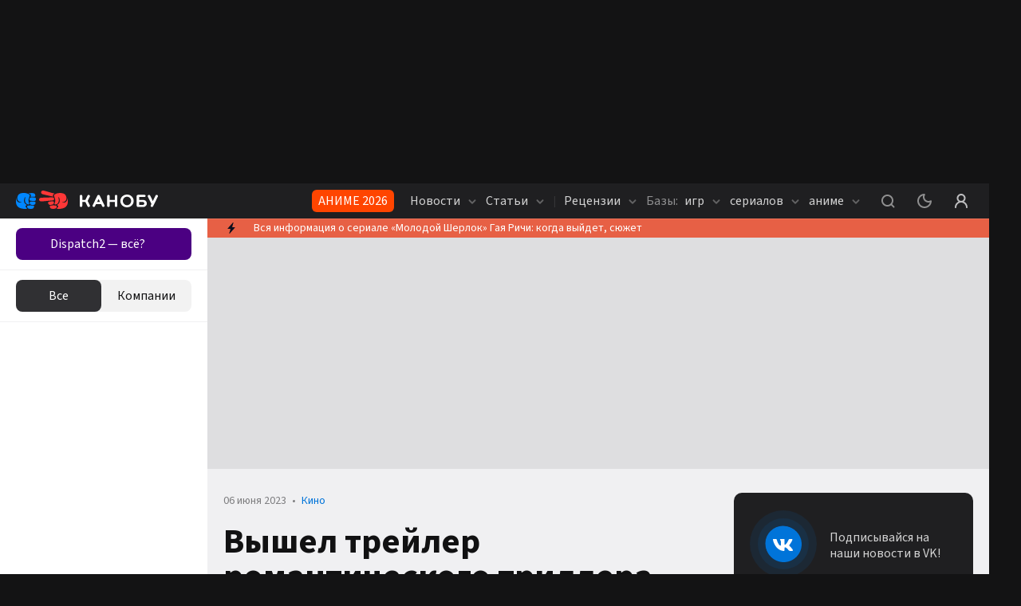

--- FILE ---
content_type: text/html; charset=utf-8
request_url: https://www.google.com/recaptcha/api2/anchor?ar=1&k=6Lf02YklAAAAAAWfoxnhOVdvo-LOk5nD_Rl0Yu0Y&co=aHR0cHM6Ly9rYW5vYnUucnU6NDQz&hl=en&v=PoyoqOPhxBO7pBk68S4YbpHZ&size=invisible&anchor-ms=20000&execute-ms=30000&cb=jzj7kaeseaug
body_size: 48441
content:
<!DOCTYPE HTML><html dir="ltr" lang="en"><head><meta http-equiv="Content-Type" content="text/html; charset=UTF-8">
<meta http-equiv="X-UA-Compatible" content="IE=edge">
<title>reCAPTCHA</title>
<style type="text/css">
/* cyrillic-ext */
@font-face {
  font-family: 'Roboto';
  font-style: normal;
  font-weight: 400;
  font-stretch: 100%;
  src: url(//fonts.gstatic.com/s/roboto/v48/KFO7CnqEu92Fr1ME7kSn66aGLdTylUAMa3GUBHMdazTgWw.woff2) format('woff2');
  unicode-range: U+0460-052F, U+1C80-1C8A, U+20B4, U+2DE0-2DFF, U+A640-A69F, U+FE2E-FE2F;
}
/* cyrillic */
@font-face {
  font-family: 'Roboto';
  font-style: normal;
  font-weight: 400;
  font-stretch: 100%;
  src: url(//fonts.gstatic.com/s/roboto/v48/KFO7CnqEu92Fr1ME7kSn66aGLdTylUAMa3iUBHMdazTgWw.woff2) format('woff2');
  unicode-range: U+0301, U+0400-045F, U+0490-0491, U+04B0-04B1, U+2116;
}
/* greek-ext */
@font-face {
  font-family: 'Roboto';
  font-style: normal;
  font-weight: 400;
  font-stretch: 100%;
  src: url(//fonts.gstatic.com/s/roboto/v48/KFO7CnqEu92Fr1ME7kSn66aGLdTylUAMa3CUBHMdazTgWw.woff2) format('woff2');
  unicode-range: U+1F00-1FFF;
}
/* greek */
@font-face {
  font-family: 'Roboto';
  font-style: normal;
  font-weight: 400;
  font-stretch: 100%;
  src: url(//fonts.gstatic.com/s/roboto/v48/KFO7CnqEu92Fr1ME7kSn66aGLdTylUAMa3-UBHMdazTgWw.woff2) format('woff2');
  unicode-range: U+0370-0377, U+037A-037F, U+0384-038A, U+038C, U+038E-03A1, U+03A3-03FF;
}
/* math */
@font-face {
  font-family: 'Roboto';
  font-style: normal;
  font-weight: 400;
  font-stretch: 100%;
  src: url(//fonts.gstatic.com/s/roboto/v48/KFO7CnqEu92Fr1ME7kSn66aGLdTylUAMawCUBHMdazTgWw.woff2) format('woff2');
  unicode-range: U+0302-0303, U+0305, U+0307-0308, U+0310, U+0312, U+0315, U+031A, U+0326-0327, U+032C, U+032F-0330, U+0332-0333, U+0338, U+033A, U+0346, U+034D, U+0391-03A1, U+03A3-03A9, U+03B1-03C9, U+03D1, U+03D5-03D6, U+03F0-03F1, U+03F4-03F5, U+2016-2017, U+2034-2038, U+203C, U+2040, U+2043, U+2047, U+2050, U+2057, U+205F, U+2070-2071, U+2074-208E, U+2090-209C, U+20D0-20DC, U+20E1, U+20E5-20EF, U+2100-2112, U+2114-2115, U+2117-2121, U+2123-214F, U+2190, U+2192, U+2194-21AE, U+21B0-21E5, U+21F1-21F2, U+21F4-2211, U+2213-2214, U+2216-22FF, U+2308-230B, U+2310, U+2319, U+231C-2321, U+2336-237A, U+237C, U+2395, U+239B-23B7, U+23D0, U+23DC-23E1, U+2474-2475, U+25AF, U+25B3, U+25B7, U+25BD, U+25C1, U+25CA, U+25CC, U+25FB, U+266D-266F, U+27C0-27FF, U+2900-2AFF, U+2B0E-2B11, U+2B30-2B4C, U+2BFE, U+3030, U+FF5B, U+FF5D, U+1D400-1D7FF, U+1EE00-1EEFF;
}
/* symbols */
@font-face {
  font-family: 'Roboto';
  font-style: normal;
  font-weight: 400;
  font-stretch: 100%;
  src: url(//fonts.gstatic.com/s/roboto/v48/KFO7CnqEu92Fr1ME7kSn66aGLdTylUAMaxKUBHMdazTgWw.woff2) format('woff2');
  unicode-range: U+0001-000C, U+000E-001F, U+007F-009F, U+20DD-20E0, U+20E2-20E4, U+2150-218F, U+2190, U+2192, U+2194-2199, U+21AF, U+21E6-21F0, U+21F3, U+2218-2219, U+2299, U+22C4-22C6, U+2300-243F, U+2440-244A, U+2460-24FF, U+25A0-27BF, U+2800-28FF, U+2921-2922, U+2981, U+29BF, U+29EB, U+2B00-2BFF, U+4DC0-4DFF, U+FFF9-FFFB, U+10140-1018E, U+10190-1019C, U+101A0, U+101D0-101FD, U+102E0-102FB, U+10E60-10E7E, U+1D2C0-1D2D3, U+1D2E0-1D37F, U+1F000-1F0FF, U+1F100-1F1AD, U+1F1E6-1F1FF, U+1F30D-1F30F, U+1F315, U+1F31C, U+1F31E, U+1F320-1F32C, U+1F336, U+1F378, U+1F37D, U+1F382, U+1F393-1F39F, U+1F3A7-1F3A8, U+1F3AC-1F3AF, U+1F3C2, U+1F3C4-1F3C6, U+1F3CA-1F3CE, U+1F3D4-1F3E0, U+1F3ED, U+1F3F1-1F3F3, U+1F3F5-1F3F7, U+1F408, U+1F415, U+1F41F, U+1F426, U+1F43F, U+1F441-1F442, U+1F444, U+1F446-1F449, U+1F44C-1F44E, U+1F453, U+1F46A, U+1F47D, U+1F4A3, U+1F4B0, U+1F4B3, U+1F4B9, U+1F4BB, U+1F4BF, U+1F4C8-1F4CB, U+1F4D6, U+1F4DA, U+1F4DF, U+1F4E3-1F4E6, U+1F4EA-1F4ED, U+1F4F7, U+1F4F9-1F4FB, U+1F4FD-1F4FE, U+1F503, U+1F507-1F50B, U+1F50D, U+1F512-1F513, U+1F53E-1F54A, U+1F54F-1F5FA, U+1F610, U+1F650-1F67F, U+1F687, U+1F68D, U+1F691, U+1F694, U+1F698, U+1F6AD, U+1F6B2, U+1F6B9-1F6BA, U+1F6BC, U+1F6C6-1F6CF, U+1F6D3-1F6D7, U+1F6E0-1F6EA, U+1F6F0-1F6F3, U+1F6F7-1F6FC, U+1F700-1F7FF, U+1F800-1F80B, U+1F810-1F847, U+1F850-1F859, U+1F860-1F887, U+1F890-1F8AD, U+1F8B0-1F8BB, U+1F8C0-1F8C1, U+1F900-1F90B, U+1F93B, U+1F946, U+1F984, U+1F996, U+1F9E9, U+1FA00-1FA6F, U+1FA70-1FA7C, U+1FA80-1FA89, U+1FA8F-1FAC6, U+1FACE-1FADC, U+1FADF-1FAE9, U+1FAF0-1FAF8, U+1FB00-1FBFF;
}
/* vietnamese */
@font-face {
  font-family: 'Roboto';
  font-style: normal;
  font-weight: 400;
  font-stretch: 100%;
  src: url(//fonts.gstatic.com/s/roboto/v48/KFO7CnqEu92Fr1ME7kSn66aGLdTylUAMa3OUBHMdazTgWw.woff2) format('woff2');
  unicode-range: U+0102-0103, U+0110-0111, U+0128-0129, U+0168-0169, U+01A0-01A1, U+01AF-01B0, U+0300-0301, U+0303-0304, U+0308-0309, U+0323, U+0329, U+1EA0-1EF9, U+20AB;
}
/* latin-ext */
@font-face {
  font-family: 'Roboto';
  font-style: normal;
  font-weight: 400;
  font-stretch: 100%;
  src: url(//fonts.gstatic.com/s/roboto/v48/KFO7CnqEu92Fr1ME7kSn66aGLdTylUAMa3KUBHMdazTgWw.woff2) format('woff2');
  unicode-range: U+0100-02BA, U+02BD-02C5, U+02C7-02CC, U+02CE-02D7, U+02DD-02FF, U+0304, U+0308, U+0329, U+1D00-1DBF, U+1E00-1E9F, U+1EF2-1EFF, U+2020, U+20A0-20AB, U+20AD-20C0, U+2113, U+2C60-2C7F, U+A720-A7FF;
}
/* latin */
@font-face {
  font-family: 'Roboto';
  font-style: normal;
  font-weight: 400;
  font-stretch: 100%;
  src: url(//fonts.gstatic.com/s/roboto/v48/KFO7CnqEu92Fr1ME7kSn66aGLdTylUAMa3yUBHMdazQ.woff2) format('woff2');
  unicode-range: U+0000-00FF, U+0131, U+0152-0153, U+02BB-02BC, U+02C6, U+02DA, U+02DC, U+0304, U+0308, U+0329, U+2000-206F, U+20AC, U+2122, U+2191, U+2193, U+2212, U+2215, U+FEFF, U+FFFD;
}
/* cyrillic-ext */
@font-face {
  font-family: 'Roboto';
  font-style: normal;
  font-weight: 500;
  font-stretch: 100%;
  src: url(//fonts.gstatic.com/s/roboto/v48/KFO7CnqEu92Fr1ME7kSn66aGLdTylUAMa3GUBHMdazTgWw.woff2) format('woff2');
  unicode-range: U+0460-052F, U+1C80-1C8A, U+20B4, U+2DE0-2DFF, U+A640-A69F, U+FE2E-FE2F;
}
/* cyrillic */
@font-face {
  font-family: 'Roboto';
  font-style: normal;
  font-weight: 500;
  font-stretch: 100%;
  src: url(//fonts.gstatic.com/s/roboto/v48/KFO7CnqEu92Fr1ME7kSn66aGLdTylUAMa3iUBHMdazTgWw.woff2) format('woff2');
  unicode-range: U+0301, U+0400-045F, U+0490-0491, U+04B0-04B1, U+2116;
}
/* greek-ext */
@font-face {
  font-family: 'Roboto';
  font-style: normal;
  font-weight: 500;
  font-stretch: 100%;
  src: url(//fonts.gstatic.com/s/roboto/v48/KFO7CnqEu92Fr1ME7kSn66aGLdTylUAMa3CUBHMdazTgWw.woff2) format('woff2');
  unicode-range: U+1F00-1FFF;
}
/* greek */
@font-face {
  font-family: 'Roboto';
  font-style: normal;
  font-weight: 500;
  font-stretch: 100%;
  src: url(//fonts.gstatic.com/s/roboto/v48/KFO7CnqEu92Fr1ME7kSn66aGLdTylUAMa3-UBHMdazTgWw.woff2) format('woff2');
  unicode-range: U+0370-0377, U+037A-037F, U+0384-038A, U+038C, U+038E-03A1, U+03A3-03FF;
}
/* math */
@font-face {
  font-family: 'Roboto';
  font-style: normal;
  font-weight: 500;
  font-stretch: 100%;
  src: url(//fonts.gstatic.com/s/roboto/v48/KFO7CnqEu92Fr1ME7kSn66aGLdTylUAMawCUBHMdazTgWw.woff2) format('woff2');
  unicode-range: U+0302-0303, U+0305, U+0307-0308, U+0310, U+0312, U+0315, U+031A, U+0326-0327, U+032C, U+032F-0330, U+0332-0333, U+0338, U+033A, U+0346, U+034D, U+0391-03A1, U+03A3-03A9, U+03B1-03C9, U+03D1, U+03D5-03D6, U+03F0-03F1, U+03F4-03F5, U+2016-2017, U+2034-2038, U+203C, U+2040, U+2043, U+2047, U+2050, U+2057, U+205F, U+2070-2071, U+2074-208E, U+2090-209C, U+20D0-20DC, U+20E1, U+20E5-20EF, U+2100-2112, U+2114-2115, U+2117-2121, U+2123-214F, U+2190, U+2192, U+2194-21AE, U+21B0-21E5, U+21F1-21F2, U+21F4-2211, U+2213-2214, U+2216-22FF, U+2308-230B, U+2310, U+2319, U+231C-2321, U+2336-237A, U+237C, U+2395, U+239B-23B7, U+23D0, U+23DC-23E1, U+2474-2475, U+25AF, U+25B3, U+25B7, U+25BD, U+25C1, U+25CA, U+25CC, U+25FB, U+266D-266F, U+27C0-27FF, U+2900-2AFF, U+2B0E-2B11, U+2B30-2B4C, U+2BFE, U+3030, U+FF5B, U+FF5D, U+1D400-1D7FF, U+1EE00-1EEFF;
}
/* symbols */
@font-face {
  font-family: 'Roboto';
  font-style: normal;
  font-weight: 500;
  font-stretch: 100%;
  src: url(//fonts.gstatic.com/s/roboto/v48/KFO7CnqEu92Fr1ME7kSn66aGLdTylUAMaxKUBHMdazTgWw.woff2) format('woff2');
  unicode-range: U+0001-000C, U+000E-001F, U+007F-009F, U+20DD-20E0, U+20E2-20E4, U+2150-218F, U+2190, U+2192, U+2194-2199, U+21AF, U+21E6-21F0, U+21F3, U+2218-2219, U+2299, U+22C4-22C6, U+2300-243F, U+2440-244A, U+2460-24FF, U+25A0-27BF, U+2800-28FF, U+2921-2922, U+2981, U+29BF, U+29EB, U+2B00-2BFF, U+4DC0-4DFF, U+FFF9-FFFB, U+10140-1018E, U+10190-1019C, U+101A0, U+101D0-101FD, U+102E0-102FB, U+10E60-10E7E, U+1D2C0-1D2D3, U+1D2E0-1D37F, U+1F000-1F0FF, U+1F100-1F1AD, U+1F1E6-1F1FF, U+1F30D-1F30F, U+1F315, U+1F31C, U+1F31E, U+1F320-1F32C, U+1F336, U+1F378, U+1F37D, U+1F382, U+1F393-1F39F, U+1F3A7-1F3A8, U+1F3AC-1F3AF, U+1F3C2, U+1F3C4-1F3C6, U+1F3CA-1F3CE, U+1F3D4-1F3E0, U+1F3ED, U+1F3F1-1F3F3, U+1F3F5-1F3F7, U+1F408, U+1F415, U+1F41F, U+1F426, U+1F43F, U+1F441-1F442, U+1F444, U+1F446-1F449, U+1F44C-1F44E, U+1F453, U+1F46A, U+1F47D, U+1F4A3, U+1F4B0, U+1F4B3, U+1F4B9, U+1F4BB, U+1F4BF, U+1F4C8-1F4CB, U+1F4D6, U+1F4DA, U+1F4DF, U+1F4E3-1F4E6, U+1F4EA-1F4ED, U+1F4F7, U+1F4F9-1F4FB, U+1F4FD-1F4FE, U+1F503, U+1F507-1F50B, U+1F50D, U+1F512-1F513, U+1F53E-1F54A, U+1F54F-1F5FA, U+1F610, U+1F650-1F67F, U+1F687, U+1F68D, U+1F691, U+1F694, U+1F698, U+1F6AD, U+1F6B2, U+1F6B9-1F6BA, U+1F6BC, U+1F6C6-1F6CF, U+1F6D3-1F6D7, U+1F6E0-1F6EA, U+1F6F0-1F6F3, U+1F6F7-1F6FC, U+1F700-1F7FF, U+1F800-1F80B, U+1F810-1F847, U+1F850-1F859, U+1F860-1F887, U+1F890-1F8AD, U+1F8B0-1F8BB, U+1F8C0-1F8C1, U+1F900-1F90B, U+1F93B, U+1F946, U+1F984, U+1F996, U+1F9E9, U+1FA00-1FA6F, U+1FA70-1FA7C, U+1FA80-1FA89, U+1FA8F-1FAC6, U+1FACE-1FADC, U+1FADF-1FAE9, U+1FAF0-1FAF8, U+1FB00-1FBFF;
}
/* vietnamese */
@font-face {
  font-family: 'Roboto';
  font-style: normal;
  font-weight: 500;
  font-stretch: 100%;
  src: url(//fonts.gstatic.com/s/roboto/v48/KFO7CnqEu92Fr1ME7kSn66aGLdTylUAMa3OUBHMdazTgWw.woff2) format('woff2');
  unicode-range: U+0102-0103, U+0110-0111, U+0128-0129, U+0168-0169, U+01A0-01A1, U+01AF-01B0, U+0300-0301, U+0303-0304, U+0308-0309, U+0323, U+0329, U+1EA0-1EF9, U+20AB;
}
/* latin-ext */
@font-face {
  font-family: 'Roboto';
  font-style: normal;
  font-weight: 500;
  font-stretch: 100%;
  src: url(//fonts.gstatic.com/s/roboto/v48/KFO7CnqEu92Fr1ME7kSn66aGLdTylUAMa3KUBHMdazTgWw.woff2) format('woff2');
  unicode-range: U+0100-02BA, U+02BD-02C5, U+02C7-02CC, U+02CE-02D7, U+02DD-02FF, U+0304, U+0308, U+0329, U+1D00-1DBF, U+1E00-1E9F, U+1EF2-1EFF, U+2020, U+20A0-20AB, U+20AD-20C0, U+2113, U+2C60-2C7F, U+A720-A7FF;
}
/* latin */
@font-face {
  font-family: 'Roboto';
  font-style: normal;
  font-weight: 500;
  font-stretch: 100%;
  src: url(//fonts.gstatic.com/s/roboto/v48/KFO7CnqEu92Fr1ME7kSn66aGLdTylUAMa3yUBHMdazQ.woff2) format('woff2');
  unicode-range: U+0000-00FF, U+0131, U+0152-0153, U+02BB-02BC, U+02C6, U+02DA, U+02DC, U+0304, U+0308, U+0329, U+2000-206F, U+20AC, U+2122, U+2191, U+2193, U+2212, U+2215, U+FEFF, U+FFFD;
}
/* cyrillic-ext */
@font-face {
  font-family: 'Roboto';
  font-style: normal;
  font-weight: 900;
  font-stretch: 100%;
  src: url(//fonts.gstatic.com/s/roboto/v48/KFO7CnqEu92Fr1ME7kSn66aGLdTylUAMa3GUBHMdazTgWw.woff2) format('woff2');
  unicode-range: U+0460-052F, U+1C80-1C8A, U+20B4, U+2DE0-2DFF, U+A640-A69F, U+FE2E-FE2F;
}
/* cyrillic */
@font-face {
  font-family: 'Roboto';
  font-style: normal;
  font-weight: 900;
  font-stretch: 100%;
  src: url(//fonts.gstatic.com/s/roboto/v48/KFO7CnqEu92Fr1ME7kSn66aGLdTylUAMa3iUBHMdazTgWw.woff2) format('woff2');
  unicode-range: U+0301, U+0400-045F, U+0490-0491, U+04B0-04B1, U+2116;
}
/* greek-ext */
@font-face {
  font-family: 'Roboto';
  font-style: normal;
  font-weight: 900;
  font-stretch: 100%;
  src: url(//fonts.gstatic.com/s/roboto/v48/KFO7CnqEu92Fr1ME7kSn66aGLdTylUAMa3CUBHMdazTgWw.woff2) format('woff2');
  unicode-range: U+1F00-1FFF;
}
/* greek */
@font-face {
  font-family: 'Roboto';
  font-style: normal;
  font-weight: 900;
  font-stretch: 100%;
  src: url(//fonts.gstatic.com/s/roboto/v48/KFO7CnqEu92Fr1ME7kSn66aGLdTylUAMa3-UBHMdazTgWw.woff2) format('woff2');
  unicode-range: U+0370-0377, U+037A-037F, U+0384-038A, U+038C, U+038E-03A1, U+03A3-03FF;
}
/* math */
@font-face {
  font-family: 'Roboto';
  font-style: normal;
  font-weight: 900;
  font-stretch: 100%;
  src: url(//fonts.gstatic.com/s/roboto/v48/KFO7CnqEu92Fr1ME7kSn66aGLdTylUAMawCUBHMdazTgWw.woff2) format('woff2');
  unicode-range: U+0302-0303, U+0305, U+0307-0308, U+0310, U+0312, U+0315, U+031A, U+0326-0327, U+032C, U+032F-0330, U+0332-0333, U+0338, U+033A, U+0346, U+034D, U+0391-03A1, U+03A3-03A9, U+03B1-03C9, U+03D1, U+03D5-03D6, U+03F0-03F1, U+03F4-03F5, U+2016-2017, U+2034-2038, U+203C, U+2040, U+2043, U+2047, U+2050, U+2057, U+205F, U+2070-2071, U+2074-208E, U+2090-209C, U+20D0-20DC, U+20E1, U+20E5-20EF, U+2100-2112, U+2114-2115, U+2117-2121, U+2123-214F, U+2190, U+2192, U+2194-21AE, U+21B0-21E5, U+21F1-21F2, U+21F4-2211, U+2213-2214, U+2216-22FF, U+2308-230B, U+2310, U+2319, U+231C-2321, U+2336-237A, U+237C, U+2395, U+239B-23B7, U+23D0, U+23DC-23E1, U+2474-2475, U+25AF, U+25B3, U+25B7, U+25BD, U+25C1, U+25CA, U+25CC, U+25FB, U+266D-266F, U+27C0-27FF, U+2900-2AFF, U+2B0E-2B11, U+2B30-2B4C, U+2BFE, U+3030, U+FF5B, U+FF5D, U+1D400-1D7FF, U+1EE00-1EEFF;
}
/* symbols */
@font-face {
  font-family: 'Roboto';
  font-style: normal;
  font-weight: 900;
  font-stretch: 100%;
  src: url(//fonts.gstatic.com/s/roboto/v48/KFO7CnqEu92Fr1ME7kSn66aGLdTylUAMaxKUBHMdazTgWw.woff2) format('woff2');
  unicode-range: U+0001-000C, U+000E-001F, U+007F-009F, U+20DD-20E0, U+20E2-20E4, U+2150-218F, U+2190, U+2192, U+2194-2199, U+21AF, U+21E6-21F0, U+21F3, U+2218-2219, U+2299, U+22C4-22C6, U+2300-243F, U+2440-244A, U+2460-24FF, U+25A0-27BF, U+2800-28FF, U+2921-2922, U+2981, U+29BF, U+29EB, U+2B00-2BFF, U+4DC0-4DFF, U+FFF9-FFFB, U+10140-1018E, U+10190-1019C, U+101A0, U+101D0-101FD, U+102E0-102FB, U+10E60-10E7E, U+1D2C0-1D2D3, U+1D2E0-1D37F, U+1F000-1F0FF, U+1F100-1F1AD, U+1F1E6-1F1FF, U+1F30D-1F30F, U+1F315, U+1F31C, U+1F31E, U+1F320-1F32C, U+1F336, U+1F378, U+1F37D, U+1F382, U+1F393-1F39F, U+1F3A7-1F3A8, U+1F3AC-1F3AF, U+1F3C2, U+1F3C4-1F3C6, U+1F3CA-1F3CE, U+1F3D4-1F3E0, U+1F3ED, U+1F3F1-1F3F3, U+1F3F5-1F3F7, U+1F408, U+1F415, U+1F41F, U+1F426, U+1F43F, U+1F441-1F442, U+1F444, U+1F446-1F449, U+1F44C-1F44E, U+1F453, U+1F46A, U+1F47D, U+1F4A3, U+1F4B0, U+1F4B3, U+1F4B9, U+1F4BB, U+1F4BF, U+1F4C8-1F4CB, U+1F4D6, U+1F4DA, U+1F4DF, U+1F4E3-1F4E6, U+1F4EA-1F4ED, U+1F4F7, U+1F4F9-1F4FB, U+1F4FD-1F4FE, U+1F503, U+1F507-1F50B, U+1F50D, U+1F512-1F513, U+1F53E-1F54A, U+1F54F-1F5FA, U+1F610, U+1F650-1F67F, U+1F687, U+1F68D, U+1F691, U+1F694, U+1F698, U+1F6AD, U+1F6B2, U+1F6B9-1F6BA, U+1F6BC, U+1F6C6-1F6CF, U+1F6D3-1F6D7, U+1F6E0-1F6EA, U+1F6F0-1F6F3, U+1F6F7-1F6FC, U+1F700-1F7FF, U+1F800-1F80B, U+1F810-1F847, U+1F850-1F859, U+1F860-1F887, U+1F890-1F8AD, U+1F8B0-1F8BB, U+1F8C0-1F8C1, U+1F900-1F90B, U+1F93B, U+1F946, U+1F984, U+1F996, U+1F9E9, U+1FA00-1FA6F, U+1FA70-1FA7C, U+1FA80-1FA89, U+1FA8F-1FAC6, U+1FACE-1FADC, U+1FADF-1FAE9, U+1FAF0-1FAF8, U+1FB00-1FBFF;
}
/* vietnamese */
@font-face {
  font-family: 'Roboto';
  font-style: normal;
  font-weight: 900;
  font-stretch: 100%;
  src: url(//fonts.gstatic.com/s/roboto/v48/KFO7CnqEu92Fr1ME7kSn66aGLdTylUAMa3OUBHMdazTgWw.woff2) format('woff2');
  unicode-range: U+0102-0103, U+0110-0111, U+0128-0129, U+0168-0169, U+01A0-01A1, U+01AF-01B0, U+0300-0301, U+0303-0304, U+0308-0309, U+0323, U+0329, U+1EA0-1EF9, U+20AB;
}
/* latin-ext */
@font-face {
  font-family: 'Roboto';
  font-style: normal;
  font-weight: 900;
  font-stretch: 100%;
  src: url(//fonts.gstatic.com/s/roboto/v48/KFO7CnqEu92Fr1ME7kSn66aGLdTylUAMa3KUBHMdazTgWw.woff2) format('woff2');
  unicode-range: U+0100-02BA, U+02BD-02C5, U+02C7-02CC, U+02CE-02D7, U+02DD-02FF, U+0304, U+0308, U+0329, U+1D00-1DBF, U+1E00-1E9F, U+1EF2-1EFF, U+2020, U+20A0-20AB, U+20AD-20C0, U+2113, U+2C60-2C7F, U+A720-A7FF;
}
/* latin */
@font-face {
  font-family: 'Roboto';
  font-style: normal;
  font-weight: 900;
  font-stretch: 100%;
  src: url(//fonts.gstatic.com/s/roboto/v48/KFO7CnqEu92Fr1ME7kSn66aGLdTylUAMa3yUBHMdazQ.woff2) format('woff2');
  unicode-range: U+0000-00FF, U+0131, U+0152-0153, U+02BB-02BC, U+02C6, U+02DA, U+02DC, U+0304, U+0308, U+0329, U+2000-206F, U+20AC, U+2122, U+2191, U+2193, U+2212, U+2215, U+FEFF, U+FFFD;
}

</style>
<link rel="stylesheet" type="text/css" href="https://www.gstatic.com/recaptcha/releases/PoyoqOPhxBO7pBk68S4YbpHZ/styles__ltr.css">
<script nonce="KYkE-SXbei6qs0vX220MmQ" type="text/javascript">window['__recaptcha_api'] = 'https://www.google.com/recaptcha/api2/';</script>
<script type="text/javascript" src="https://www.gstatic.com/recaptcha/releases/PoyoqOPhxBO7pBk68S4YbpHZ/recaptcha__en.js" nonce="KYkE-SXbei6qs0vX220MmQ">
      
    </script></head>
<body><div id="rc-anchor-alert" class="rc-anchor-alert"></div>
<input type="hidden" id="recaptcha-token" value="[base64]">
<script type="text/javascript" nonce="KYkE-SXbei6qs0vX220MmQ">
      recaptcha.anchor.Main.init("[\x22ainput\x22,[\x22bgdata\x22,\x22\x22,\[base64]/[base64]/[base64]/bmV3IHJbeF0oY1swXSk6RT09Mj9uZXcgclt4XShjWzBdLGNbMV0pOkU9PTM/bmV3IHJbeF0oY1swXSxjWzFdLGNbMl0pOkU9PTQ/[base64]/[base64]/[base64]/[base64]/[base64]/[base64]/[base64]/[base64]\x22,\[base64]\\u003d\x22,\x22w4c9wpYqw6Rnw7IIw7HDosOZw7vDpMOqCsKrw7h1w5fCtiwqb8OzI8KPw6LDpMKGwofDgsKFacKzw67CrwlcwqNvwp5pZh/DiEzDhBVuQi0Gw6tPJ8O3A8K8w6lGL8KfL8ObRxQNw77CiMKvw4fDgHDDiA/DmlZlw7Bewpdzwr7CgQpQwoPCljIhGcKVwrZQwovCpcKjw7gswoIYCcKyUHDDvnBZAcKEMjMbwqjCv8OvRcOCL3Ilw7dGaMK3AMKGw6Rnw77CtsOWWysAw6cfwrfCvADCvcO6aMOpIAPDs8O1wqNqw7sSw5/DrHrDjntew4YXEzDDjzctJMOYwrrDg0YBw73CqMONXkwOw5HCrcOww7nDkMOaXCZGwo8HwrvCqyIxQj/DgxPCnMOawrbCvBRvPcKNPcOmwpjDg0TCjkLCqcKmCkgLw5FyC2PDo8OPSsOtw7rDh1LCtsKCw5Y8T1J0w5zCjcOdwqcjw5XDg0/DmCfDkVMpw6bDkcKqw4/[base64]/CtirCsC4VTRggKnzCvcKJS8K1wphFEcOHbsKwUzxoUcOkIBEvwoJsw6UOfcK5a8O+wrjCq0LCrRMKKsK4wq3DhBcCZMKoP8OmancGw7HDhcOVH0HDp8KJw78qQDnDvMKiw6VFbsKYcgXDpE5rwoJ+wo3DksOWVsOLwrLCqsKCwr/ConxOw47CjsK4MxzDmcODw6RWN8KTJzUALMKwdMOpw4zDkFAxNsO5RMOow43CkiHCnsOcXsONPA3Cs8KePsKVw4APQigna8KDN8OUw6jCp8KjwotXaMKlSMOUw7hFw5DDh8KCEHHDpQ02woJ/F3xCw5rDiC7CjMO1f1JVwoseGmXDhcOuwqzCusOlwrTCl8KowoTDrSYewpbCk33Cg8KCwpcWTA/DgMOKwqTCpcK7wrJiwpnDtRwRQHjDiCXCtE4uZ27DvCoJwqfCuwI6DcO7D09hZsKPworDssOew6LDpHsvT8KPMcKoM8O9w40xIcKtEMKnwqrDmX7Ct8OcwoZYwofCpQ8nFnTCtMOBwpl0FGc/w5R0w6M7QsKyw6DCgWoqw5NBGyTDj8KNw41nw5zDmsK0bcKERwNsFglGTcOawqXCgcKaUB0/w4kBw7zDqMOAw7Urw5rDmC0cw7/[base64]/DlB48YMKNVmMqE8Ohw6wfLMOQAsOwMnXCqltqEsKebwDDh8OaBxzCmsKNw5jDicKKS8OAwrfDomzCocO5w5bDpgbDimLCvsO/PMKGw4diST98wrI+NQMUw7jCl8K5w5vDkMOfw4PDmsOewo95bsOVw67CpcOcw7IfYyPDgkhyWWw0w50LwppxwpnChWDDjU0jPCXDrcO+eXnCojbDqcKbMADCpcK3w7vCr8O4Ll4uFHZtPMK/wpcXIj/CmXJfw6vDhlxww6cjwpvCqsOULsO6w5PDi8KTB1HCrsK3HsKMwpU4wqvDl8KoMHzDmU00w4fDrWguSsKBYVtswpjCncKowo/DmsKkKCnCgwd8dsO+C8KpN8OAw4BEWADDpsKJwqfDksK5wrrDiMKqw6suT8KHwonDnMKpYynDqsOWWsKVw6smw4TClsKzw7dJbsO2HsKXwp4Cw6vCkcK2SiXDusOiwqLCvlBFw5FCccK4wr4yVlvDucOJE3h5wpfChlRxw6nDsHTDh0rDjhjCt3opwo/[base64]/CkEMtwpnDusKlwpsrMCDDtMKBHsKfNXTCmQnDjMKUTTRYNTfCkMK8wooGwqwCHcKNfMOtworCt8OeW2hNwpVAdMOhJMK5w5/Ct0h+HcKLwrtWHCshBMO1w5HCqlHDoMOww7PDpMOiw7nCi8K0DcKwYwstUmfDkMK/[base64]/DmsKBFTvDoMKZw5s+PsOoM8K4wonDu8OXDsOXUyVXwpcwL8OMYcKsw4fDmwdBwqNtByEZwq/[base64]/[base64]/[base64]/Y8OKYsOAw7Mmwpx+w5dXw4RieEnDpgLCsybDrHdXw6PDlMOub8O2w5DDm8KRwprDlsK3w5PDtsKqw5zDqcOFD01SbQxRwpnCkhhHS8KDMsOOK8KTwpMzwrzDowRfwoEPwp95w41pe0o1w5Iqc04rBsK1ecO5IEF3w7zCrsOYw7TDqRw/[base64]/VzVCTTQAw5PDqR5GFcKfw4NcwqQFw4zDmEXDlcKvNMKuV8OWFsOGwpV+wp0HejgALmtTwqc6w4YYw6MBYibDj8KIIMK6w6ZUwpvDisKjw6nCkj95wozCk8OgFcKMwq/DvsK5B3rDiFXDqsKcw6LDqcKUS8KIFAzCksO+wqXCmDTCiMKvHhDCpMK3V0c7w5wEw6nDjnbDgWjDkMKCw6ItGEDDnH/Dq8KFSsKCUcO3YcOEZX7CnCAxwrlhbcKfRzp7VDJrwrLCmsKWKGPDoMOKw4XDmsKXQ10cBjLDrsK0G8OsAB9ZNwVxw4TCnQJ5wrfDvcOSAlUFw6TDrsO1w7xuw58ew6rCtm9Bw5cpFB9jw6rDusKnworCmWTDlRpKccK/[base64]/w6rCssK5wpwDw789PMORw7/CvcK+ckzCrDBowq3Ds1FCwqcqUMOsd8K7KAJSwrh2fMOXw6rCtMK8FsO0GsKrwrVjYxrCj8KweMOYbcKuFiwfwrdGw7oXT8OIwprCisOGw79mAMK9MSgJw6kTw4/CgFrCqcOAw68+w6bCt8KjdsOnXMKPcwcNwrlZCXXDk8KfOxVtw7DCmMOWZcKsJk/Cj2zCjWACR8KJE8K6ZcOBVMOOesOoL8Kxw6PCjRbCtVXDlsKWQE/Co0LDp8K/fsK8w4PDn8OWw7A+w4TCo2UoHHHCq8ONw5/DnjLCj8KCwro3EcOKE8OGY8KAw51Jw43Dm2vDsVzDoHPDmFvDpBTDoMOKwoFyw6bDj8KfwpFhwo9jwrQcwrMNw5/DrsKHYRTDpijCuCDCmcOVacOhQsOHM8OGbMOrJMKvHD1VUSHCmsKTEcO9wospHhsyKcOxwqVkDcOQIcOGPsKKwpbCjsOWwp0secOgQDnDqRbDuEnDqELCn0hfwqEsXHoifMK9wrjDi0HDgjArw6fCs0nDlMOHWcK0wqd/wq/DncK/[base64]/[base64]/w44AfcKWTsOSw6R9KWAIfn7Dv1UHTsOuwoJTwp3ChsOLcMOOwqnCt8OTwrHCucOVPMKnwoENYsOtw57Ct8OdwqHDuMOhw6ggA8OdQ8OGwprClsKKw4cew4/[base64]/DtkLCj8K9BiTCpF3CqMOmFUrCqsK3ZAXCgcONeUQqw7TClHTDo8O2eMKeBT/DvsKNwqXDnsKHwobCvnhCaWUDQ8OxHWlvw6ZGRsOrw4V6H3dmw7XCvCEXARBEw7HChMOfKcOgw6diw5l4wpsVwqTDklZNfTVZChZ2HEvCvcO1WQMQJxbDgDLDlQfDrsKFPUFkOVclR8K/wpvDjnoLIloYw5bCp8O8EsOzw6MWRsOTO1Q9IlfChMKCNSzCrRttU8Kow5XCtsKAP8KoD8OvPyPDtcKFwoLDsD/CrUFvdMO+wrzDmcOBwqN0wpklwobCmWHDp2t7KsKcw5rCo8KiKkldSMKpwrtVwrrDkgjCqcKJdVYhwoo9wqo9VsKBSlwjYMOlDMOdw5bCsyZHwo1wwojDh0Y5wowiw4LDpcKvU8KQw6jCrgVRw6VjGxsIw4zDrcKZw4/DlcKlXXrDuXXDg8OcVjpuISHDjsKWJ8Kccxt1HCocDnHDlsO8G1UjJ3hZwqDDrnPDvMKnw5QSw4jCnkY5wrspwo5zQUbDr8OiLcO/wqvCh8KeWcO9S8KuEhJ+AAhkF292wr/CvHTCs0kqfCHCo8K4GWvDqMKbMi3Cr1wpQMK1FQPDh8Kmw7nDlE5LJMKxYcOlw54ew7bDscKfZmBkw6XCtsOWwrFwbBvCmMOzw6Njw6/DncKKLMKRDhhowr/Cq8Oww7x+wp/ChlrDmglVTMKmwrEmF2MiLcKsVMOLw5bDj8KGw6fDl8KOw69rwpDCuMO5BcOYFcOFaizCnMOuwqYcwooAwpdZYUfCvhHCgHVyM8OgJHLDmsKgc8KeBFTCn8OEOsOFZ0LCpMOMQAPDlD/DkMO/VMKcGijDvMK6W3AMUi55esOiYyEIw45NQMOjw4oZw5bCgFQWwq/[base64]/DlsK3wp4Ewo5kNsO3fQDCvyPDl37ChMKsAMOow6NDDcOhTsOOwpDCrMKgMsOLRcKkw5TCklhyLMKTdRrCmm/DnVXCgkoFw7kvOUXDncKzwo7DuMKrB8KNBMKORsKLecK9O39ewpYEeFQDwprChMOnFRfDlcKUCcOtw5MIwrgeW8ORwpXDscK6K8OpFy7DisK1WQFVFF7CoVQhw7wYwr/DiMKfbsKecsKQwqxVwpo7L15oPinDpsO/wrXDiMKlZW55CcOzNhcNw4taQ21zO8OGXsOFDjfCszLCpBFjw7fCmmjDhQzCn0taw6FrTx0ZUsK/c8KKEx5XBhcFGcO5wp7DlzDDksOrw4LDinzCh8KowpQoXnbDv8K8LMKuL259w7RtwrrDhMKFwpLCj8K2w5Z7acOrw79MXMOgNXxkc27Cqm7CqzTDscKcw7rCo8K8wpPCqVtcPsORFw3Ds8KKwrttJUbDgFzCuXfDo8KawpTDiMO9w7BLGGLCnhfCmW5JDcKLwqHDhW/[base64]/[base64]/CnMK6wokwBMKlWMK4woZFAl11NQIiAMKfwqIJw4XDmgoTwrjDhF48fcK9AMKuccKEZcKww61cH8OZw4UYw5zDohdawrIOKsKtwodyLmRSwqoUc17DkmYFwphVd8KJw6/[base64]/Ck8O2wqBdb8KcOjUpwpbClMOkRArCtwEyQMKAHEHDksK5wrNjEMKFwqNWw5/[base64]/CoAXCncOhOAzCpcKPw5cfLwwENsO8NcOKw4rDm8KAw7DCs0M9FUTChsO+eMKywoRvOGXDh8Kmw6jDjRcbBzPCvcKeBcKLwpjCvHJiwqVyw53CtcKwQsKvw4fCpUPDijcBw7zCmxoSwojChsKowrvCpcOpZsOhwr3DmVLCkxTCkDFpw4PDlyjCjsKaBycZZsO/[base64]/Dl10sw6Bxw6LCghTCsMKQNsK0w43DsMOKwrvCujNNw4/DiiFcw7HChsOfwozCmm1KwpfCtHDCr8KbHMK5woPCnFQdwqpRInnDncKiw7sbwrVCQWhgw4zCi19jwpQjwpLDpyYCEDRfw5wywpbCmn05w7t1w4fDqVrDucO/CMOqw6/CicKJcsOYw58QX8KOwo0PwrY4w7/[base64]/CszEJw6w3VGUxw4YMwpNlwqHCh0fCslZfw5UDQ3LCuMKcw4bCmsKiB1pGP8KkH3cvwrpobMKXb8OycMK9wrl1w5/DisOZw5Vcw7hDRcKXw5HDoHrDtUthw4jCmsOqGcKnwqJ0VAPDkzrCncKrQcODLsKCayLCskohMsKOw63Co8OKwrFOw7LDpcKFJMOVJCliH8O9EipxXU/CkcKAwoZ0wrTDqQrDvMKCecKIw4QdXcKtw6nCgMKDTjLDllvCq8KBbcOXw7/CvwbCoCctDsORd8KjwprDpWDDkcKZwoLCuMKEwoQJJBnCpcOBEEF8csK9wpEyw78gwoHCvlNcwrYFw47CkTAUDV1FOCPCmMOKVcOmYwpWwqJwZ8ONw5I/VcKgwqQuw6XDjncnYMKFDS9XOcOEdTTCi2zCgcOQZhHClzsdwrIUciocw4XDqFDCtU52TUtXwq7DiWhNwrtCw5JZw7ZBfsKjw6fDvCfDtMO+w5nCssOwwoFnfcOfwo0NwqMMwo06IMOSL8OZwr/DlsKdw7TCmEDCisOlwoDDhcK4w44BYHgxw6jDnGzDi8OYd3F4ZsKudAlPw4DCmMO3w4DCj2lawoQLw61uwp/CuMKnBkoKw4fDi8OqasOrw4xHFSXCosOsNiQcw7ZPQ8Kxwr/DpR7Cj0rCg8OqNGXDlcOVw7XDkcOHbm/[base64]/d21xwrvCjxnCi8Ovf8OrUsO1wqbCtU1jRhJ0RxbCiEHCgyHDqEnDt1AYSTcVMsKvPjvCokPCh37DvsKTw6nDnMO/[base64]/CqcOXw4DDpsOsEkx/w5RDJsOpw4DCiTfDo8O0w7Vgwrh9B8O/[base64]/DtMOEw4bDosKLwprDucKVasKbRkEcw5TCm3dhwogwXcKRb2/Cj8KUwovCnMOAw6DDsMORMMK3XMOxw6DCuQ3Cv8KEw5tufnJCwqvDrMOuL8O8FsKVIsKxwpp7PGwHTyJeVBzDrw/DgHXCpMKLwrfCuUzDncOYWcKAd8OsPh4uwpwpM2gvwrUUwrbCrcO4wqFUVlDDl8OawojCtG/Ds8OrwqhlfsO/wp8qW8KZfhrCnhFiwo9gSF7DlifCmQjCnsO2NsKZKU3DpMO9wpDDnVdEw6jDjcOfwqDClMOSdcKKF3x9FMKdw6ZKGxzCuV7CjXLDg8O4FXMmwpVUUE5iQcKIwo/CqcK2SWTCiAQBbQ4nMErDtVIoMhjDkHjDshV1PmzCrMOAwozDj8KcwoXCpTsKw7TDocKEw4QVM8OOBMKkw6A1wpd8w4/CtMKWwpZUJwBqFcKRCSsKw6pfwqRFWHxcRxjCmUjChcKsw6Q9OzARwoPCocOGw4F1w5/CmsOMwpUqb8OgfFfDhSE6VnXDpnDDs8OYwrxLwpYIJSVFwr7Ckl5LAEtXTMOkw4DDkz7DicOACsOvAABUfS7Dm0DCkMOowqPCtAnCjcOsScKAw6Z1w6PCr8OKwq9GUcOHQMOAwrPCmQNXIBXDqhvCpm/Dv8KRJsOxNjF5w55tK1/CqsKYN8Kvw6olwocDw7cYwpzDhsKJwpLDjWgQK2jDnsOvw6nDsMOnwqTDsA1Hwp5NwoDDlHjCh8OseMKxwoDCncKxYMO0T1scEMOrwrzDoxHDksO5QsKkw69VwrFPwqbDisOnw4/DpFvCpcOhFsK6wonCo8KGMcK5wrsxw6Y3wrExPMK6w51swpQ9RG7CgXjCpsOQb8Obw7fDrm7CgFB6dHTDr8Ovw5fDoMONw7/DgcORwoLCsDTChksnwqtPw4XDg8K1wrjDucKKw5PCoiXDhcOuK3hcaXJ+w6vDnD3Dk8KUWMO/BcO5w7LClsOpCMKGw7TCmHDDrsKPcsKuHz7DpF8wwqZswpZda8K3wrvCuRx4wpJ3CWhMwq3CnG/DicK5dcOtwqbDkR0zTA3DmTpXQkzDuxFSw6Y4YcOvwqxpRMKywr85wpdvMMKUAMKHw7vDlcOJwrYhIDHDpEfClHcJWlInw6IUwo/CocK1wqA1Q8O+w6bCnjrCqRzDplrCn8K3wq4kw7TDmsOBc8OjZMKIwq0twrBgBi/[base64]/DmMKQwooSWcKEwqtjH8KAwpV/LsK3I8KYw5l+FcKIOMOAw5DDkHs/[base64]/[base64]/[base64]/w4ABX8OFH8KYKsKJOcKUw6fDkwXCkcOCUyoyeFDDvcOOEcKnKFcDQyY8w4RywrhPdcOQw4piSg5hEcOqQcOaw5nDuzDDlMO5wqHCsxnDlR/DvcKNIMKtwoYJdMKwQMKoRx3DjcKKwrzCvngKwq/Dn8OaWQbDv8KQwrDCszHDnsKCRWMTw51nK8KKwpc6w4TCoTPDjGlDW8K+wrx+DcKpeRXCthJXwrTCgsOxEMOQwrbCmk3CoMOoMB/[base64]/[base64]/[base64]/DssKDw5RBwq/CtHTDpWZdM11zw6IWwpfCuUvChzDCjkFnU2MeZMO8Q8OzwoHCmhHDilDCm8OcIQIpS8K1AScdw68/[base64]/Cp8OdwrdNw6AJw6XChcKDw5l1c2fCkGLDu3J/[base64]/[base64]/Z8O9ecK+wo93FmfCon10w5tuwpLCsGRMwpvCmXPCjF4PbwrDgxvDjQBYw5ADY8KTC8OXBlbDo8OLwrrClsKDwr/DvMO/OMKoIMO3wqB4wo/Dp8ODwoo1wpLDh8K7LXnChTk/w5LDkSPCmzfCi8Kxwo1uwo7Cp2bCtltCN8OAw73ChMOoMCvCvMO8w6I6w7jCixXCh8O/bsOdwpLDg8OmwrUXB8OsCMORw7fDqBjCrsO4wq3CjlTDnRIILsK7YsKoYsOiw6V+wrDCoRoZTcK1w7TCtHl9HcOOwqjCuMOtYMKswp7DvcOKw5wqb31lwoUqAcK2w5jCoEYbwp3Dq2bCmzfDucKyw78xaMKTwp9NdghEw57CtVpgUEsaXcKWRMOSdBXDl2/CuXJ7WzAiw43CpVI/LMKJLMOLZB3Dj1ZVF8Kww7I/ZMKhwpNEdsKJwrTCk1oFfntJGHgmRMKJwrfDkMKoX8Ovw6REw6/DvwnCkRkOw5nCoj7DjcKow5kGw7LDsQnCuhFDwqMcwrHCrCEtwoJ4w4zCllXCqyJbM1NDSSd/wr7CpsO9FcKGUBUOY8O0wqHClcOXw6PCrMOuwpcvLRfDgD4Cw60XR8OEwoTDikLDhcKaw5oOw4HCrcKPeR/[base64]/[base64]/[base64]/w542w43DvsOBw7xtPiUcAFRoDcKQVMKrfcOjKhHDt3TClnXCv3F7KhQZwpdQFCfDqm44dMKLwrIrNsKSw4RUwpd7w5zCjsKbwpDDiBLDpWbCnRNFw4ZcwrvDn8Ouw7XDuBcjwrzDrmzCo8KFw7Idw7vCo0DCn0pXN05ePBXCrcKSwq9PwoXDkgrCr8KZwrtHw6/DkMKxZsKpdsOASgnCtRt/w7DCg8KgwqfDvcOaJMKvOBEVwohXO0zClMOlw65owp/DtmfDpTTCqsKIIcK+w5krw58La2DCgxzDnA1GLCzCvlnDq8KUHjXDlGtMw6fCtcO2w5fCo0Nmw6ZWLk/Cjipaw5vDlsOCH8OqTSQrIWXDqz/Ck8OFw77DlMKtwrHDscOMwqlYw6/DocOlVBAsw48VwrzCuGnDvsOjw41lScOqw6wtJsK1w6Fdw7UKOVnDn8KnKMOResOVwpHDtMOSwp5Qcnghw63DuF1HU2PCjsOoNRpfwr/DqcKFwoEQY8OqK0NnH8KXAcO4wr/Cq8KxAsOXworDpMKuY8KkYcOrXQNlw7UYTTEfZ8OQGwdpfF/[base64]/[base64]/CtG8cwrvDiHbDoMO4PMKIWmJJJ1vCjMOSwoxWw7xNw5Fow67CpcKhesKQLcKGw7ZgKBdadMKlVno6wr5YKE4dwrQcwq12Uic1Iz98wqLDkyfDmCjDhcOEwrU+w4fCkgXDhMOkUCXDu1wNwqfCoDxuYjLDmRd0w6bDvH4/[base64]/w4rCrcK+wrnDu1PCg8OZKRHDmkDCh0fDvTnCiMKdS8OsE8KRw7rCqMKEPB3DqsObwqM9cn3Co8OBSMKxdsOTVcO6TXTCrQvCqA/CqCtPFyxfIUs8w5FZw63CvRPCnsKlTkt1Iw/DtsOpw6c0woYFRFvCicKuwobCgsOzwqrCpxvDosOUwrMgwrrDusKKw4hDJx/DqcKRR8KZO8O7b8K4KsK1bMKjLARDP0DCoUfCkMOJZmPCgcKJw5XCg8Onw5TCnBnClg5Bw6HCkHMrRiLDnm1nw7TCgTnCiC0UUFXDkQckVsKhwr5ne03Cr8KgccOnw5jCl8O7woHDtMKfw70swpcHwoTDqScDMX4DOMK5wpZIw7Nhwqc+wq/[base64]/[base64]/[base64]/Cizprw5IIdMOwwpXDjEwmwpw6woTDmkTDtwEJw4HCl1rCgToNDMKAIxfCu19mOMKbM10+CMKsPcKycQvCoSvDiMKER2wcw5F3wqIFN8KFw6jDrsKpV2TDisO/w64Cw5cJwrBkRzbCoMOmwrw7wqPDsDnChTbCosOXF8KiSQtOdB5qw7DDkzwww6PDssKmwqLDhzVLD2fDucO+GcKmwp5DH04dTsOqJMOtWDxBeV7DhsOTQ3Vvwop9wpEqLcKNw5TDssOQF8OywppSScOEwoHCuGXDtDU/NUp2cMOZw50uw7ZcTUIWw4HDhUjCtcO5M8KcRj3ClsKbw4IBw4kJf8OOKmnDgFzCt8OEwr5TRsKsW1Iiw6TChMOfw7ZSw7bDmMKGVsOcHAp0wq9sIFZwwpBrworDjgTDlHDCrMKSwr/DmcOAdjDCnMKXUmdvwr/CjxA2wogSaDxGw6/[base64]/Z0EKKXzDgMKwHcKLwrDCulPDmMKnwqLDrcKDwo/[base64]/wrbDusKsFcKYbVrDgBlHZsKLc3RHw5vDp1PDvMKFwqFhCD5Yw4oFw4/[base64]/DoThueGnDucK2wploAMKhcsKiwqgBU8Oiw4VmD18swpzDksKEDFzDm8ObwofDq8KeagFRw4BwCytaOSXCrQdhckFGw6jDo3g8ak5/T8KfwoXDnMKFw6LDiyBlGgLCtMKIYMK2GsOdwpHCgCcOwr89JFvCh3wgwpHCig5Gw7vDtQ7CqsO5TsK+woIIw7p/woUEwpBdwo5ew7DCkBcdKsOjcMOoHBzChTHClz4jSTERwoU6w4kQw45zwr5Jw7HCqcKDf8OkwqXCvzhRw7xwwrfCmSduwr8bw7TDt8OVABLCuTxtJMOAwoJdw4QwwrnCrlvDj8Kqw7o/K193wocIw6R2wpJwEXosw4bDicKBH8KUw5/CtXszwqQ7Q2t5w4nCk8Kaw41Nw77Duy4Iw5XDlAF/SMOoccOYw6fDlk1cwrTCrR8CAhvCihQNw5I5wrnDqg1Bw6g9KC3CqMKiwqDClGzDkMKFwp5aVsKxQMOnZzULwozDoTHCicKoUDJqZz84bB3Dnh8YWA8Dw7sWCgQCUsOXwpF0wo/[base64]/Co8OywrYbwq7DggxawofCvcKeHcKgwoAbwoXDgC/[base64]/[base64]/DjitXUnUoRWoiwpTDh2rCpwvDksOTd2rCqiXDnnjCoSnCtMOXwppSw5hGdGwLw7TCkF0bw5rCtcOSwoPDhEcxw4DDtGkkd3Bqw4p5bMK5wrXCo0vDm0XDl8O+w7UiwrBuV8OFw5DCsWYawrJeOHlEwo9IJxU/[base64]/[base64]/[base64]/Cq0xuwq4Kw57DrjHClWAlwpBqw4fClRrDucO0WHPDnw7CscOdw6fCo8K6ADjDhsKFw7x+wprDqcKrworDmH5XaisGw7Nkw5kENRHCsjwFw4TClcORICcMOsK1wr/ColUzwrRwc8K3wowYVmXDr33CgsO3EsKDdk4UNsKkwqArwqbCnS1CMVRKLTFnwqTDh1Rmw5szwoxeMlzDkMKLwoXCtFoBZcKoTsKMwqspHCFBwrQcAMKPfcKDQndJYjzDvsK2wr/CkMKdZsOyw4vCpwAYwpXCssK8V8Kcwo9PwofCnxkAw4PCssO8ScKlA8KVwrHDr8ObG8OrwrZAw6bDtsKpdDYew6rCiGFqw7JoMG8dwofDtSjDoWHDo8OMWFrCqcOZMmtZejkCwrECNDg+W8KtB1MMClI0AShIA8OEPMOVB8KvCsKUwptoA8OuGcO8e2DDjsOFHx/[base64]/[base64]/wpV/wqnDvMOWw5XDgRLDlV/DkMKWGi/Dh0HDug91wpfCnMOWw6IswoPCocKMEsKmwqzCtMKewplYX8KBw6TDtyPDtkfDsyfDt1nDnMOuTsOdwqbDnMOFwoXDpsOyw4XDt0/[base64]/Dk8OGfBtPSw/[base64]/DgsOxaMOfPsOxw6zDpcK1w6RsKsOrL8OtCDbCqyLDuERpVw/Cj8K4wrBiaCtew7fDglkOUR7DgG0VP8KLWHRqwoDCrCPCiEgsw5tIwqlMP3fDjsK7KEwIFRUAw7rDgTN3wpHDisKabCDDpcKiw7bDl1HDoDjCksKWwpDCmsKew5s0SsO6w4TDlGfDoHvCpFzDsgdPwq02w6fDjB/[base64]/CmMOPe8ORw4U9JsKrw6RdbyjDvcOyf8OiGMOBVj/[base64]/[base64]/woDDvcOPw6bCrMKFal4lAMOhV8KSw7/[base64]/Dl8OLwqd9JcOUw5rDizF7wqrDuMO1wrvDl8KCwp9Pw5HCjH7DvBXCgcK0wqnCk8OlwpnCpcOmwo/CisK9Tl4BFsKfw7cbwrZ/SzTDkV7CusKywq/DqsOxbMK0wrnCi8OmL28REDwgWcOiVMOAw5XCnmnDlR5QwpXCh8K7woPDjSrDpU/[base64]/wqPCvyR6wozDqQc2BsKJAC4gU8OVAkh5wqMCw6wAAx7DumDCo8ODw7FEw7HDksO9w6xywrZow79IwqTDqsOmVMOuQCZ1ED/[base64]/cQXCsBlqY3tAGsKjPw41wqYQwpvDl19Bw4fDssKFw5rCqio8FMKIwpjDlMOPwpl1wqEZKEgxKQ7CiwLCvQHDo3/CvsK4OsK7wrfDkS3CuXcTwpdoGsKKEQ/Cr8Kow4zDjsKHEMKzBgZwwp0jwrIew6I0wrodEcOdOj19aDg/W8KNJVDCncOLw6wdwrnDsFA6w4cywpQOwpxMdXdMPF0ZHMOqWi/[base64]/[base64]/Drh5QwplVwqHDrUQAw5rDoW/Dt8OTwrvDgMKCIMKHdGR2w7XDgwE/[base64]/DqcKoZ8KaDG1cwqzCowzDnhpcU8K+w55DXMOLdEpWwrITfsO/IsK7YMKEVU09w5xywqrDsMKmwovDg8O/wqhjwoTDrcK3csOQeMOSHXvCpkTDjWPCmikowovDicKOw4gPwqvClcK9A8OJwrRaw5zCkcKvw7vDg8OZwr/[base64]/[base64]/X8Otw5FBw43CuMKow6UWw4LDi0nCiMKHw5nDvTvDlXcMw5QraFXDtUZew4PDtkjCjD3CncOtwrvDhsKzIMKUwrhLwrI+WVFvZFFjw5Rbw4nDk1rDkMK1w5w\\u003d\x22],null,[\x22conf\x22,null,\x226Lf02YklAAAAAAWfoxnhOVdvo-LOk5nD_Rl0Yu0Y\x22,0,null,null,null,1,[21,125,63,73,95,87,41,43,42,83,102,105,109,121],[1017145,333],0,null,null,null,null,0,null,0,null,700,1,null,0,\[base64]/76lBhnEnQkZnOKMAhnM8xEZ\x22,0,0,null,null,1,null,0,0,null,null,null,0],\x22https://kanobu.ru:443\x22,null,[3,1,1],null,null,null,1,3600,[\x22https://www.google.com/intl/en/policies/privacy/\x22,\x22https://www.google.com/intl/en/policies/terms/\x22],\x22jaVKW1oZzPZHsutVSxElwLbQ+242tXYBKauZYV8PhMI\\u003d\x22,1,0,null,1,1769192951392,0,0,[127,225,37,35],null,[24,252,199],\x22RC-dZvVZ4q6M2ngww\x22,null,null,null,null,null,\x220dAFcWeA5SJtLE7sqJCW6xNh1CTpbSEvS24l_45yE2SFyTQHZHyxJPL5JO8OyLM70T6O0Dajv97W-5c4T1sQn2wNauOUAho_DeFQ\x22,1769275751516]");
    </script></body></html>

--- FILE ---
content_type: text/css; charset=UTF-8
request_url: https://kanobu.ru/_next/static/css/9ba3bf26c152f58b.css
body_size: 2354
content:
.SearchInput_dark__e__Dv,.SearchInput_light__BabLL{--blue_1_global-theme:#0074d9;--blue_1_global-theme-rgb:0,115,217;--white_1_global:#fff;--white_1_global-rgb:255,255,255;--black_1_global-theme:#111112;--black_2_global-theme:#131314;--real_black_global-theme:#000;--black_4_global-theme:#29292b;--black_1_global-theme-rgb:17,17,18;--gray_1-global:#7e7e80;--gray_1-global-rgb:126,126,128;--red_1-global:#ff3737;--red_3-global:#e50000;--black_3-theme-global:#1f1f21;--red_1-global-rgb:255,55,55;--orange_1-global:#ffa000;--orange_1-global-rgb:17,17,18;--green_10-global:#1bb35a;--green_10-global-rgb:27,179,90;--purple_global:#93f;--blue-neon_global:#4146fa;--yellow_global:#fed400}.SearchInput_light__BabLL{--black_original-01-rgb:0,0,0;--black_1-theme:#111112;--black_1-theme-rgb:17,17,18;--black_1-theme-01:#111112;--black_1-theme-50:#111112;--black_1-theme-08:#111112;--black_1-theme-09:#111112;--black_1-theme-07:#111112;--black_3-theme:#1f1f21;--black_5-theme:#303033;--black_4-theme:#fff;--black_5-theme-08:#303033;--black_1-theme-10:rgba(17,17,18,.1);--black_1-white-08:#111112;--black_1-theme-1010:rgba(17,17,18,.1);--black_1-theme-05:rgba(17,17,18,.5);--black_1-theme-05_05:rgba(17,17,18,.5);--black_1-theme-005_005:rgba(17,17,18,.05);--black_1-theme-15:rgba(17,17,18,.1);--black_1-theme-15_20:rgba(17,17,18,.15);--black_1-theme-005:rgba(17,17,18,.05);--black_15-theme:rgba(17,17,18,.05);--white_3-theme:#fff;--gray_1-theme:#7e7e80;--gray_1-white-theme:#7e7e80;--gray_1-theme-07:#7e7e80;--gray_2-theme:#bdbdbf;--gray_2-theme-05:#bdbdbf;--gray_3-theme-02:#d7d7d9;--gray_3-theme-10:#d7d7d9;--gray_3-theme-15:#d7d7d9;--gray_4-theme:#dedee0;--gray_4-theme-010:#dedee0;--gray_4-theme-015:hsla(240,3%,87%,.15);--gray_4-theme-rgb:222,222,224;--gray_4-theme-to-main:#dedee0;--gray_4-theme-005:#dedee0;--gray_5-theme:#f0f0f2;--gray_5-theme_black_1:#f0f0f2;--gray_5-white-theme:#f0f0f2;--gray_5-theme-01:#f0f0f2;--gray_5-theme-05:#f0f0f2;--gray_5-theme-005:#f0f0f2;--green_10_theme-01:rgba(27,179,90,.1);--red_10_theme-01:rgba(255,55,55,.1);--btn-gray-color:#111112;--btn-gray-bg:#111112;--btn-gray-bg-rgb:17,17,18;--link-gray-color:#7e7e80;--link-gray-color-hover:#111112;--white-border-01:rgba(0,0,0,.1);--gray_5-border-005:#f0f0f2;--white-005-gray-5:hsla(0,0%,100%,.05);--icon-gray_2:#bdbdbf;--icon-gray_2-hover:#7e7e80;--white-black_1:#fff;--white-black_3:#fff;--white-black_3-rgb:255,255,255;--white-black_5:#fff;--white-white_08:#fff;--white-white_09:#fff;--white-white_01:#fff;--white-white_015:#fff;--white_010-white_015:hsla(0,0%,100%,.1);--white_015-white_020:hsla(0,0%,100%,.15);--white-white_005:#fff;--white-08-black_1:hsla(0,0%,100%,.8);--white-07-black_1:hsla(0,0%,100%,.7);--white-05-gray_1:hsla(0,0%,100%,.5);--gray_1-05-white-05:hsla(240,1%,50%,.5);--white_010-gray_4:hsla(0,0%,100%,.1);--white_08-black_5:hsla(0,0%,100%,.8);--white-yellow_01:#fff;--spb:#150d40}.SearchInput_dark__e__Dv{--black_original-01-rgb:255,255,255;--black_1-theme:#fff;--black_1-theme-rgb:255,255,255;--black_1-theme-01:hsla(0,0%,100%,.1);--black_1-theme-50:hsla(0,0%,100%,.5);--black_1-theme-08:hsla(0,0%,100%,.8);--black_1-theme-07:hsla(0,0%,100%,.7);--black_1-theme-09:hsla(0,0%,100%,.9);--black_3-theme:#fff;--black_4-theme:#29292b;--black_5-theme:#fff;--black_5-theme-08:hsla(0,0%,100%,.8);--black_1-theme-10:hsla(0,0%,100%,.15);--black_1-theme-1010:hsla(0,0%,100%,.1);--black_1-theme-05:hsla(0,0%,100%,.1);--black_1-theme-05_05:hsla(0,0%,100%,.5);--black_1-theme-005_005:hsla(0,0%,100%,.05);--black_1-theme-15:hsla(0,0%,100%,.2);--black_1-theme-15_20:hsla(0,0%,100%,.2);--black_1-theme-005:hsla(0,0%,100%,.05);--black_1-white-08:hsla(0,0%,100%,.8);--black_15-theme:hsla(0,0%,100%,.1);--white_3-theme:#1f1f21;--gray_3-theme-02:hsla(0,0%,100%,.2);--gray_4-theme:hsla(0,0%,100%,.15);--gray_4-theme-rgb:255,255,255;--gray_4-theme-015:#fff;--gray_4-theme-010:hsla(0,0%,100%,.1);--gray_4-theme-005:hsla(0,0%,100%,.05);--gray_4-theme-to-main:#0074d9;--gray_1-theme:hsla(0,0%,100%,.5);--gray_1-theme-07:hsla(0,0%,100%,.7);--gray_1-white-theme:#fff;--gray_2-theme:hsla(0,0%,100%,.3);--gray_2-theme-05:hsla(0,0%,100%,.5);--gray_3-theme-15:hsla(0,0%,100%,.15);--gray_3-theme-10:hsla(0,0%,100%,.1);--gray_5-theme:#303033;--gray_5-theme_black_1:#111112;--gray_5-white-theme:#fff;--gray_5-theme-01:hsla(0,0%,100%,.1);--gray_5-theme-05:hsla(0,0%,100%,.5);--gray_5-theme-005:hsla(0,0%,100%,.05);--green_10_theme-01:rgba(27,179,90,.1);--red_10_theme-01:rgba(255,55,55,.1);--btn-gray-color:#fff;--btn-gray-bg:#fff;--btn-gray-bg-rgb:255,255,255;--link-gray-color:hsla(0,0%,100%,.8);--link-gray-color-hover:hsla(0,0%,100%,.5);--white-border-01:hsla(0,0%,100%,.1);--gray_5-border-005:hsla(0,0%,100%,.05);--white-005-gray-5:#f0f0f2;--icon-gray_2:hsla(0,0%,100%,.5);--icon-gray_2-hover:hsla(0,0%,100%,.7);--white-black_1:#111112;--white-black_3:#1f1f21;--white-black_3-rgb:31,31,33;--white-black_5:#303033;--white-white_08:hsla(0,0%,100%,.8);--white-white_09:hsla(0,0%,100%,.9);--white-white_01:hsla(0,0%,100%,.1);--white_010-white_015:hsla(0,0%,100%,.15);--white_015-white_020:hsla(0,0%,100%,.2);--white-white_015:hsla(0,0%,100%,.15);--white-white_005:hsla(0,0%,100%,.05);--white-08-black_1:#111112;--white-07-black_1:#111112;--white-05-gray_1:#7e7e80;--gray_1-05-white-05:hsla(0,0%,100%,.5);--white_010-gray_4:#dedee0;--white_08-black_5:#303033;--white-yellow_01:rgba(255,212,0,.1);--spb:hsla(0,0%,100%,.1)}.SearchInput_igromania__NHjy2,.SearchInput_kanobu__bVdwq{--main-app-color:#0074d9;--main-app-color-2:#006dcc;--main-app-color-rgb:0,115,217}.SearchInput_kanobu__bVdwq{--main-app-color-to-white:#0074d9;--main-app-light-color:rgba(0,115,217,.15);--main-app-light-color-hover:rgba(0,115,217,.1);--main-app-color-08:rgba(0,136,255,.8);--main-app-color-2:#006dcc;--main-black_3-app-color-theme:#1f1f21}.SearchInput_kanobu__bVdwq .SearchInput_dark__e__Dv{--main-app-color-to-white:#fff;--main-app-light-color:hsla(0,0%,100%,.05);--main-app-light-color-hover:hsla(0,0%,100%,.1);--main-black_3-app-color-theme:rgba(0,115,217,.2)}.SearchInput_kanobu__bVdwq.SearchInput_dark__e__Dv{--main-app-color-to-white:#fff;--main-black_3-app-color-theme:rgba(0,115,217,.2)}.SearchInput_igromania__NHjy2{--main-app-color-to-white:#f01937;--main-app-light-color:rgba(240,25,54,.15);--main-app-light-color-hover:rgba(240,25,54,.1);--main-app-color-08:rgba(240,25,54,.8);--main-app-color-2:#fa1e2d;--main-black_3-app-color-theme:#1f1f21}.SearchInput_igromania__NHjy2 .SearchInput_dark__e__Dv{--main-app-color-to-white:#fff;--main-app-light-color:hsla(0,0%,100%,.05);--main-app-light-color-hover:hsla(0,0%,100%,.1);--main-black_3-app-color-theme:rgba(242,25,61,.15)}.SearchInput_igromania__NHjy2.SearchInput_dark__e__Dv{--main-app-color-to-white:#fff;--main-black_3-app-color-theme:rgba(242,25,61,.15)}@keyframes SearchInput_active-search-field-anim__sZC_2{0%{width:100%;transform:translateX(0)}to{width:calc(100% + 40px);transform:translateX(-20px)}}@keyframes SearchInput_inactive-search-field-anim__IQMet{0%{width:calc(100% + 40px);transform:translateX(-20px)}to{width:100%;transform:translateX(0)}}.SearchInput_wrapper__4fuE2{display:block;position:relative}.SearchInput_wrapper__4fuE2 .SearchInput_cancel__fAZNe{cursor:pointer;background:none;border:none;outline:none;margin:0;padding:0;position:absolute;z-index:1;top:10px;color:#0074d9;font-size:1.4rem;line-height:20px;font-weight:400;display:block;right:-5px}.SearchInput_field__jjdeI{width:100%;display:block;position:relative;left:0;will-change:transform,width;animation-duration:.2s;animation-timing-function:ease;animation-delay:0s;animation-iteration-count:1;animation-direction:normal;animation-fill-mode:both;animation-play-state:running;animation-name:SearchInput_inactive-search-field-anim__IQMet}.SearchInput_field__jjdeI.SearchInput_error__FDVrz input,.SearchInput_field__jjdeI.SearchInput_error__FDVrz input:focus,.SearchInput_field__jjdeI.SearchInput_error__FDVrz.SearchInput_dark__e__Dv input,.SearchInput_field__jjdeI.SearchInput_error__FDVrz.SearchInput_dark__e__Dv input:focus{border-color:#ff3737}.SearchInput_field__jjdeI.SearchInput_isSubmit__CR_Rv input{padding:0 47px 0 20px}.SearchInput_field__jjdeI button{cursor:pointer;background:none;border:none;outline:none;margin:0;padding:0;position:absolute;z-index:1;right:10px;top:50%;display:block;transform:translateY(-50%)}.SearchInput_field__jjdeI button.SearchInput_field_reset__Ey_fR{display:flex;justify-content:center;align-items:center;right:16px}.SearchInput_field_fetching__Nx1PA{position:absolute;left:-35px;top:-2px}.SearchInput_field_fetching__Nx1PA svg{stroke:#0074d9!important}.SearchInput_field_submit__XRCcZ{position:relative}.SearchInput_field_submit__XRCcZ svg path{transition:fill .3s;fill:#bebec8!important}.SearchInput_field_submit__XRCcZ:hover svg path{fill:#0074d9!important;fill-opacity:1!important}.SearchInput_field__jjdeI.SearchInput_isMobile__2KTM5.SearchInput_isSubmit__CR_Rv input{padding-right:102px}.SearchInput_field__jjdeI.SearchInput_isMobile__2KTM5 .SearchInput_field_fetching__Nx1PA{display:none!important}.SearchInput_field__jjdeI.SearchInput_isMobile__2KTM5 input:focus~.SearchInput_field_submit__XRCcZ{display:none}.SearchInput_field__jjdeI input{width:100%;height:48px;background-color:#f5f5f5;border-radius:10px;outline:none;border:1px solid transparent;padding:0 30px 0 15px;caret-color:#0074d9;color:#111112;position:relative;z-index:0;line-height:20px}.SearchInput_field__jjdeI input:placeholder-shown~.SearchInput_field_submit__XRCcZ{display:block}.SearchInput_field__jjdeI input~.SearchInput_field_reset__Ey_fR{display:flex}.SearchInput_field__jjdeI input:not(:placeholder-shown)~.SearchInput_field_submit__XRCcZ{display:none}.SearchInput_field__jjdeI input::placeholder{text-shadow:none;opacity:1;color:var(--gray_1-theme);font-size:1.8rem;line-height:24px}.SearchInput_field__jjdeI.SearchInput_noOutline__MDGjP input{padding-left:20px;border-color:transparent!important}.SearchInput_field__jjdeI.SearchInput_noOutline__MDGjP input:focus{border-color:transparent!important}.SearchInput_field__jjdeI.SearchInput_noOutline__MDGjP .SearchInput_field_submit__XRCcZ{right:14px}.SearchInput_field__jjdeI.SearchInput_noOutline__MDGjP .SearchInput_field_reset__Ey_fR{right:16px}.SearchInput_field_error__F8ir_{color:#ff3737;line-height:14px;font-size:1.1rem;display:block;margin-top:3px}.SearchInput_field__jjdeI.SearchInput_dark__e__Dv input{background:#1f1f21;border-color:hsla(0,0%,100%,.05);color:#fff}.SearchInput_field__jjdeI.SearchInput_dark__e__Dv input:focus{border-color:hsla(0,0%,100%,.1)}.SearchInput_field__jjdeI.SearchInput_dark__e__Dv .SearchInput_field_submit__XRCcZ svg path{transition:fill .3s;fill:#fff!important}.SearchInput_field__jjdeI.SearchInput_dark__e__Dv .SearchInput_field_submit__XRCcZ:hover svg path{fill:#fff!important;fill-opacity:1!important}.SearchInput_field__jjdeI.SearchInput_dark__e__Dv .SearchInput_field_fetching__Nx1PA svg{stroke:#fff!important}.SearchInput_field__jjdeI.SearchInput_gray__bGCBB input{background:var(--gray_5-theme)}.SearchInput_field__jjdeI.SearchInput_gray__bGCBB input:focus{box-shadow:0 0 0 1px rgba(var(--black_original-01-rgb),.1) inset}.SearchInput_field__jjdeI.SearchInput_gray__bGCBB input:focus+.SearchInput_field_submit__XRCcZ svg path{transition:fill .3s;fill:#000!important}.SearchInput_field__jjdeI.SearchInput_gray__bGCBB input:focus+.SearchInput_field_submit__XRCcZ:hover svg path{fill:#000!important;fill-opacity:1!important}.SearchInput_field__jjdeI.SearchInput_gray__bGCBB input::placeholder{text-shadow:none;opacity:1;color:var(--gray_1-theme);font-size:1.8rem;line-height:24px}.SearchInput_field__jjdeI.SearchInput_light__BabLL input{background:#fff}.SearchInput_field__jjdeI.SearchInput_light__BabLL input:focus+.SearchInput_field_submit__XRCcZ svg path{transition:fill .3s;fill:#000!important}.SearchInput_field__jjdeI.SearchInput_light__BabLL input:focus+.SearchInput_field_submit__XRCcZ:hover svg path{fill:#000!important;fill-opacity:1!important}.SearchInput_field__jjdeI.SearchInput_big__3ymG4 input{height:48px}.SearchInput_field__jjdeI.SearchInput_big__3ymG4 button.SearchInput_field_submit__XRCcZ{top:8px}.is-phone .SearchInput_field__jjdeI.SearchInput_dark__e__Dv input{background:var(--white-black_5)}.is-phone .SearchInput_field__jjdeI.SearchInput_dark__e__Dv input:focus{border:1px solid hsla(0,0%,100%,.1);background:#1f1f21}.is-desktop .SearchInput_field__jjdeI input{height:40px}.igromania .SearchInput_field__jjdeI.SearchInput_dark__e__Dv input{background:#222228;border-color:transparent}

--- FILE ---
content_type: application/javascript; charset=UTF-8
request_url: https://kanobu.ru/_next/static/chunks/4651.4047a9d554e65a00.js
body_size: 1767
content:
(self.webpackChunk_N_E=self.webpackChunk_N_E||[]).push([[4651],{9343:function(e,t,r){"use strict";r.d(t,{G:function(){return _}});var n=r(52322),i=r(48834),s=r(72779),o=r.n(s),l=r(2784),a=r(96609),c=r(68855),m=r.n(c);let _=e=>{let{className:t,externalStyle:r,children:s,linksClass:c,childrenClass:_,text:u}=e,h=(0,l.useCallback)(e=>{e.preventDefault(),(0,a.h)({el:document,eventName:i.jW.RequireAuth})},[]);return(0,n.jsxs)("div",{className:o()(m().message,t),style:r,children:[(0,n.jsx)("span",{className:o()(m().children,_),children:s}),(0,n.jsxs)("span",{className:o()(c),children:[u,(0,n.jsx)("a",{onClick:h,children:"Войдите"})," или"," ",(0,n.jsx)("a",{onClick:h,children:"Зарегистрируйтесь"})]})]})}},4651:function(e,t,r){"use strict";r.r(t),r.d(t,{CommentsFormOfArticle:function(){return h}});var n=r(52322),i=r(72779),s=r.n(i),o=r(18495);r(2784);var l=r(9343),a=r(61725),c=r(26240),m=r(38946),_=r(5564),u=r.n(_);let h=(0,o.Pi)(e=>{let{className:t,externalStyle:r,user:i,formFetching:o,addComment:_,hasComments:h}=e,C=e=>{let{text:t,image:r,resetFormCallback:n}=e;_({text:t,image:r,resetFormCallback:n})};return(0,n.jsx)("div",{style:r,className:s()(u().form,t,{[u().empty]:!h,[u().isAnon]:!i.isLogin}),children:c.Wx.ofTrue(!i.isLogin).render(()=>(0,n.jsx)(l.G,{text:"Чтобы оставить комментарий, ",className:u().auth,childrenClass:u().auth_children,children:(0,n.jsx)(m.Z,{})}),()=>(0,n.jsx)(a.w,{fetching:o,sendFormHandler:C,showResetBtn:!1,showRest:!0,showOptionBar:!0,readOnly:!0,showBottomNav:!0,initDebounce:!0}))})})},61725:function(e,t,r){"use strict";r.d(t,{w:function(){return i}});var n=r(25237);let i=r.n(n)()(Promise.all([r.e(5894),r.e(4753),r.e(5389)]).then(r.bind(r,71074)).then(e=>e.EditForm),{loadableGenerated:{webpack:()=>[71074]},ssr:!1})},38946:function(e,t,r){"use strict";var n=r(52322);r(2784),t.Z=e=>{let{width:t=40,height:r=40,fill:i="currentColor",className:s=""}=e;return(0,n.jsxs)("svg",{xmlns:"http://www.w3.org/2000/svg",width:t,height:r,viewBox:"0 0 40 40",fill:"none",className:s,children:[(0,n.jsx)("circle",{cx:"20",cy:"20",r:"19",stroke:i,strokeWidth:"2"}),(0,n.jsx)("path",{d:"M8.37109 35.0271L7.40207 34.7801L7.24007 35.4157L7.75854 35.8175L8.37109 35.0271ZM31.6287 35.0265L32.2413 35.8169L32.7598 35.4151L32.5977 34.7795L31.6287 35.0265ZM20 25C13.9306 25 8.83494 29.1584 7.40207 34.7801L9.34011 35.2741C10.5526 30.5169 14.8668 27 20 27V25ZM32.5977 34.7795C31.1647 29.1581 26.0692 25 20 25V27C25.1329 27 29.447 30.5167 30.6597 35.2736L32.5977 34.7795ZM31.0161 34.2361C27.9714 36.5959 24.1509 38 19.9996 38V40C24.6099 40 28.8584 38.4389 32.2413 35.8169L31.0161 34.2361ZM19.9996 38C15.8486 38 12.0283 36.5961 8.98365 34.2366L7.75854 35.8175C11.1414 38.4391 15.3896 40 19.9996 40V38ZM20 23C23.866 23 27 19.866 27 16H25C25 18.7614 22.7614 21 20 21V23ZM13 16C13 19.866 16.134 23 20 23V21C17.2385 21 15 18.7614 15 16H13ZM20 9C16.134 9 13 12.134 13 16H15C15 13.2386 17.2385 11 20 11V9ZM27 16C27 12.134 23.866 9 20 9V11C22.7614 11 25 13.2386 25 16H27Z",fill:i})]})}},68855:function(e){e.exports={light:"RequireAuthView_light__2Oigf",dark:"RequireAuthView_dark__omC5E",kanobu:"RequireAuthView_kanobu__W2GyD",igromania:"RequireAuthView_igromania__TW4mL",message:"RequireAuthView_message__r9EC7",children:"RequireAuthView_children__c9dOb"}},5564:function(e){e.exports={light:"CommentsFormOfArticle_light__8VXaO",dark:"CommentsFormOfArticle_dark__3eQfj",kanobu:"CommentsFormOfArticle_kanobu__N9sh8",igromania:"CommentsFormOfArticle_igromania__rzs9a",form:"CommentsFormOfArticle_form__UlGMp",isAnon:"CommentsFormOfArticle_isAnon__YHtkM",auth:"CommentsFormOfArticle_auth__n8Ceg",auth_children:"CommentsFormOfArticle_auth_children__SC5WD",subscribe:"CommentsFormOfArticle_subscribe__y34N_",active:"CommentsFormOfArticle_active__qXfrd",empty:"CommentsFormOfArticle_empty__1vCaj"}}}]);

--- FILE ---
content_type: application/javascript; charset=UTF-8
request_url: https://kanobu.ru/_next/static/chunks/5800.67895d6a9c9dfb4b.js
body_size: 306
content:
"use strict";(self.webpackChunk_N_E=self.webpackChunk_N_E||[]).push([[5800],{64439:function(e,n,r){r.d(n,{o:function(){return a}});var t=r(25237);let a=r.n(t)()(Promise.all([r.e(1064),r.e(8259)]).then(r.bind(r,58259)).then(e=>e.CardLabel),{loadableGenerated:{webpack:()=>[58259]},ssr:!0})},65800:function(e,n,r){r.r(n),r.d(n,{MarkLabel:function(){return l}});var t=r(52322),a=r(72779),s=r.n(a);r(2784);var i=r(64439);let l=e=>{let{className:n,mark:r}=e;return(0,t.jsx)(i.o,{className:s()(n),isGreen:r>7,isOrange:r<=7&&r>=4,isRed:r&&r<4,isGray:!r,title:r?Number(r).toPrecision(2).toString():"-"})}}}]);

--- FILE ---
content_type: application/javascript; charset=UTF-8
request_url: https://kanobu.ru/_next/static/chunks/901.a3eb0552548e99e4.js
body_size: 371
content:
(self.webpackChunk_N_E=self.webpackChunk_N_E||[]).push([[901],{50901:function(t,n,o){"use strict";o.r(n),o.d(n,{RoundButton:function(){return d}});var u=o(52322),_=o(72779),i=o.n(_);o(2784);var e=o(92780),a=o(27277),s=o.n(a);let d=t=>{let{children:n,externalStyle:o,className:_,onClick:a,isNext:d=!1,isMania:l=!1,disabled:r=!1}=t;return(0,u.jsx)("button",{style:o,onClick:a,className:i()(s().button,{[s().isNext]:d,[s().isMania]:l,[s().disabled]:r},_),children:n&&n||(0,u.jsx)(e.e,{icon:"AngleBottom"})})}},27277:function(t){t.exports={light:"RoundButton_light__skH_z",dark:"RoundButton_dark__0amGI",kanobu:"RoundButton_kanobu__qwNGP",igromania:"RoundButton_igromania__v08FE",button:"RoundButton_button__11Ag3",disabled:"RoundButton_disabled__bi_6_",isNext:"RoundButton_isNext__qUjyT"}}}]);

--- FILE ---
content_type: application/javascript; charset=UTF-8
request_url: https://kanobu.ru/_next/static/chunks/7323.86d6887711d2f954.js
body_size: 424
content:
(self.webpackChunk_N_E=self.webpackChunk_N_E||[]).push([[7323],{17323:function(n,a,e){"use strict";e.r(a),e.d(a,{TopPageBanner:function(){return u}});var r=e(52322),o=e(72779),i=e.n(o);e(2784);var _=e(18114),p=e(8932),t=e(1487),c=e(25518),g=e.n(c);let u=n=>{let{bannerId:a=_.h[t.ax.IS_IGROMANIA?"igromania":"kanobu"].topScreenBanner100x250,mobileBannerId:e=_.h[t.ax.IS_IGROMANIA?"igromania":"kanobu"].topScreenBanner300x250,isPhone:o,placeId:c,className:u,externalStyle:l}=n;return(0,r.jsx)("div",{className:i()(g().wrap,u,"topBannerWrap"),style:l,children:(0,r.jsx)(p.y,{bannerId:o?e:a,forceShow:!0,isAnimateBanner:!1,placeId:c,placeHeight:200,hideFooter:!0})})}},25518:function(n){n.exports={light:"TopPageBanner_light__Kg16X",dark:"TopPageBanner_dark__HG5Xz",kanobu:"TopPageBanner_kanobu___5FiE",igromania:"TopPageBanner_igromania__OBzRn",wrap:"TopPageBanner_wrap__Uulci"}}}]);